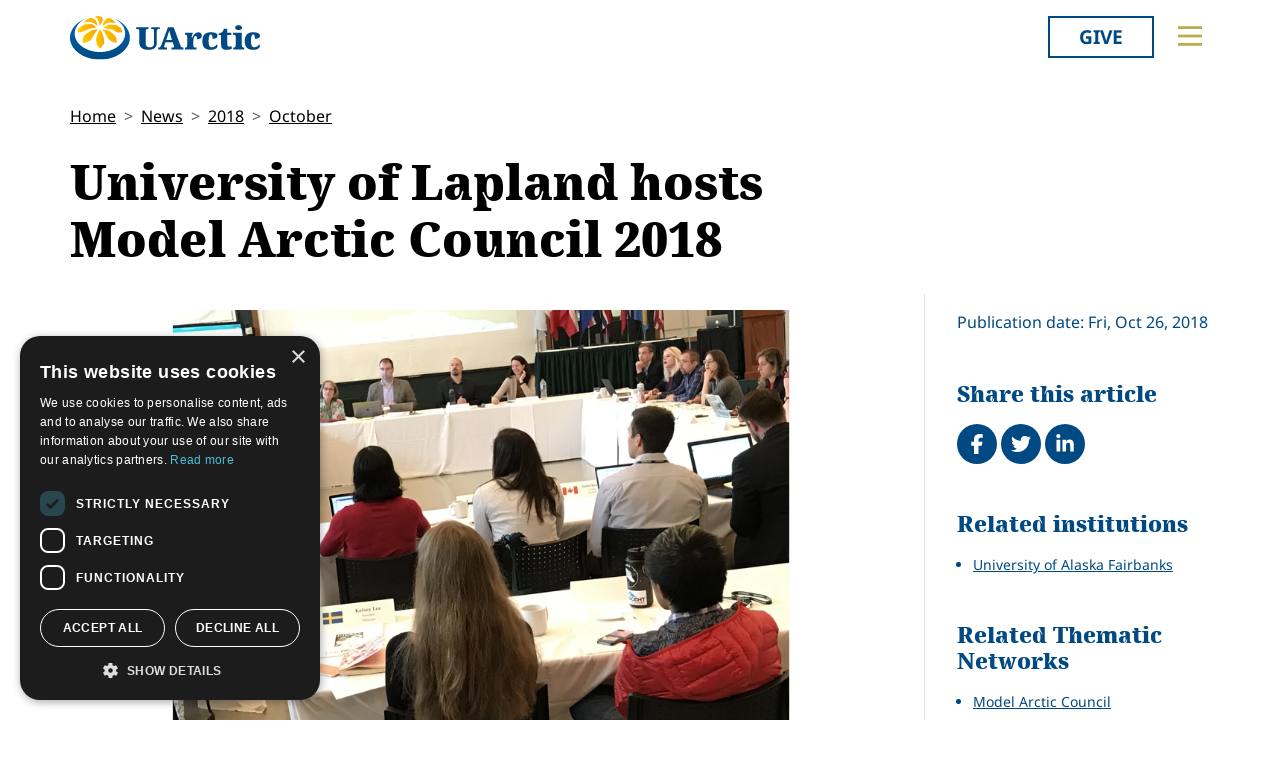

--- FILE ---
content_type: text/html; charset=utf-8
request_url: https://old.uarctic.org/news/2018/10/university-of-lapland-hosts-model-arctic-council-2018/
body_size: 12879
content:
<!doctype html>

<html lang="en-US">
<head id="head">
    <meta charset="utf-8">
    <meta name="viewport" content="width=device-width, initial-scale=1">

        <title>University of Lapland hosts Model Arctic Council 2018</title>
<meta name="description" content="The University of Lapland hosts The Model Arctic Council (MAC), the event takes place October 29 - November 2. MAC is an academic program in which students from universities throughout the circumpolar north and beyond have the opportunity to get hands on experience with Arctic concerns."/>
<meta property="og:title" content="University of Lapland hosts Model Arctic Council 2018"/>
<meta property="og:description" content="The University of Lapland hosts The Model Arctic Council (MAC), the event takes place October 29 - November 2. MAC is an academic program in which students from universities throughout the circumpolar north and beyond have the opportunity to get hands on experience with Arctic concerns."/>
<meta property="og:image" content="https://old.uarctic.org/media/1598957/mac-2017.png"/>
<meta property="og:url" content="https://www.uarctic.org/news/2018/10/university-of-lapland-hosts-model-arctic-council-2018/"/>
<link rel="canonical" href="https://www.uarctic.org/news/2018/10/university-of-lapland-hosts-model-arctic-council-2018/"/>

    
    <link rel="stylesheet" href="/dist/main-cDK_GUnB.css"></link><link rel="stylesheet" href="/dist/tom-select-Cetaf9VI.css"></link><link rel="stylesheet" href="/dist/blockgrid-DaHrXwTz.css?v=FkLVhvcIqPBSkkZpXKP9RRALbu2BXuqTmTEsbXoiTcY">
    
    <meta name="alexaVerifyID" content="5tbyH1v_7hsjmp9_k1N2EWIjsGU">
    
    
        <script type="text/javascript" charset="UTF-8" src="//cdn.cookie-script.com/s/19816c548f6ac1ebd42bef1f67941c9b.js"></script>
<script defer data-domain="uarctic.org" src="https://plausible.io/js/script.outbound-links.js"></script>
    
    <link rel="preconnect" href="https://fonts.bunny.net">
    <link rel="stylesheet" href="https://fonts.bunny.net/css?family=noto-sans:400,400i,700,700i">
    <script crossorigin="anonymous" src="https://kit.fontawesome.com/ea9493dcc3.js"></script>
</head>
<body>
    
        
    
    <noscript>
        <div id="noscript" class="bg-danger">
            <div class="display-1">Javascript disabled</div>
            <p>You must have JavaScript enabled to utilize the full functionality of this website.</p>
        </div>
    </noscript>
    <header id="topbar" class="top-header sticky-top">
        <div class="top-header-part">
            <div class="top-nav">
                <div class="top-nav-logo">
                    <a href="https://www.uarctic.org/"><img class="logo-color" src="/img/logo_color.svg?v=2024" alt="UArctic"></a>
                </div>
                <div class="top-nav__right d-flex">
                        <div class="pr-sm-3 pl-2 pr-0">
                            <a href="https://giving.uarctic.org/" class="btn btn-donate">Give</a>
                        </div>
                    <div class="menu-btn">

                        <button type="button" id="menu-main-btn" class="btn toggle-menu" aria-expanded="false" aria-controls="top-menu" aria-label="Toggle main menu">
                            <svg class="toggle-menu-svg" viewBox="0 0 100 100" aria-labelledby="menu-main-btn">
                                <path class="line line1" d="M 20,29.000046 H 80.000231 C 80.000231,29.000046 94.498839,28.817352 94.532987,66.711331 94.543142,77.980673 90.966081,81.670246 85.259173,81.668997 79.552261,81.667751 75.000211,74.999942 75.000211,74.999942 L 25.000021,25.000058" />
                                <path class="line line2" d="M 20,50 H 80" />
                                <path class="line line3" d="M 20,70.999954 H 80.000231 C 80.000231,70.999954 94.498839,71.182648 94.532987,33.288669 94.543142,22.019327 90.966081,18.329754 85.259173,18.331003 79.552261,18.332249 75.000211,25.000058 75.000211,25.000058 L 25.000021,74.999942" />
                            </svg>
                        </button>
                    </div>
                </div>
            </div>
        </div>
        

<div id="top-menu" class="top-menu" role="menu" aria-expanded="false" style="display: none; max-width: 100%;">
    <div class="main-menu menu">
            <form role="search" method="get" action="https://www.uarctic.org/search/" class="menu__search">
                <div class="input-group">
                    <input type="search" name="q" class="form-control" placeholder="Keywords..." />
                    <button type="submit" class="btn btn-primary">Search</button>
                </div>
            </form>
        <nav class="" id="main-menu" aria-label="Main menu">
            <ul class="menu__ul lvl1">
        <li class="menu__li lvl1   first">
                <div>
                    <button data-fw-action="submenu" aria-controls="menu_52868" aria-expanded="false" class="  menu__expnd lvl1">
                        <svg class="icon icon-arrowdown_color"><use xlink:href="/lib/main-v2021-defs.svg#icon-arrowdown_color"></use></svg><span class="sr-only">Collapse</span>
                        <svg class="icon icon-arrowright_color"><use xlink:href="/lib/main-v2021-defs.svg#icon-arrowright_color"></use></svg><span class="sr-only">Expand</span>
                    </button>
        <a class="menu__a lvl1 " href="https://www.uarctic.org/about-us/" >About Us</a>
                </div>
                <div class="menu__sub  lvl2" id="menu_52868" role="menu" aria-expanded="false">
                    <ul class="menu__ul lvl2">
        <li class="menu__li lvl2   first">
        <a class="menu__a lvl2  no-children" href="https://www.uarctic.org/about-us/organization/" >Organization</a>
        </li>
        <li class="menu__li lvl2   ">
        <a class="menu__a lvl2  no-children" href="https://www.uarctic.org/about-us/partnerships/" >Partnerships</a>
        </li>
        <li class="menu__li lvl2   ">
        <a class="menu__a lvl2  no-children" href="https://www.uarctic.org/about-us/supporters/" >Supporters</a>
        </li>
        <li class="menu__li lvl2   ">
        <a class="menu__a lvl2  no-children" href="https://www.uarctic.org/about-us/shared-voices-magazine/" >Shared Voices Magazine</a>
        </li>
        <li class="menu__li lvl2   ">
        <a class="menu__a lvl2  no-children" href="https://www.uarctic.org/about-us/calendar/" >Calendar</a>
        </li>
        <li class="menu__li lvl2   ">
        <a class="menu__a lvl2  no-children" href="https://www.uarctic.org/about-us/history/" >History</a>
        </li>
        <li class="menu__li lvl2   ">
        <a class="menu__a lvl2  no-children" href="https://www.uarctic.org/about-us/meetings/" >Meetings</a>
        </li>
        <li class="menu__li lvl2  last ">
        <a class="menu__a lvl2  no-children" href="https://www.uarctic.org/about-us/video-messages/" >Video Messages</a>
        </li>
                    </ul>
                </div>
        </li>
        <li class="menu__li lvl1   ">
                <div>
                    <button data-fw-action="submenu" aria-controls="menu_52869" aria-expanded="false" class="  menu__expnd lvl1">
                        <svg class="icon icon-arrowdown_color"><use xlink:href="/lib/main-v2021-defs.svg#icon-arrowdown_color"></use></svg><span class="sr-only">Collapse</span>
                        <svg class="icon icon-arrowright_color"><use xlink:href="/lib/main-v2021-defs.svg#icon-arrowright_color"></use></svg><span class="sr-only">Expand</span>
                    </button>
        <a class="menu__a lvl1 " href="https://www.uarctic.org/members/" >Members</a>
                </div>
                <div class="menu__sub  lvl2" id="menu_52869" role="menu" aria-expanded="false">
                    <ul class="menu__ul lvl2">
        <li class="menu__li lvl2   first">
        <a class="menu__a lvl2  no-children" href="https://www.uarctic.org/members/member-profiles/" >Member Profiles</a>
        </li>
        <li class="menu__li lvl2   ">
        <a class="menu__a lvl2  no-children" href="https://www.uarctic.org/members/join/" >Join</a>
        </li>
        <li class="menu__li lvl2   ">
        <a class="menu__a lvl2  no-children" href="https://www.uarctic.org/members/participate/" >Participate</a>
        </li>
        <li class="menu__li lvl2   ">
        <a class="menu__a lvl2  no-children" href="https://www.uarctic.org/members/promote/" >Promote</a>
        </li>
        <li class="menu__li lvl2   ">
        <a class="menu__a lvl2  no-children" href="https://www.uarctic.org/members/update/" >Update</a>
        </li>
        <li class="menu__li lvl2  last ">
        <a class="menu__a lvl2  no-children" href="https://www.uarctic.org/members/member-guide/" >Member Guide</a>
        </li>
                    </ul>
                </div>
        </li>
        <li class="menu__li lvl1   ">
                <div>
                    <button data-fw-action="submenu" aria-controls="menu_52870" aria-expanded="false" class="  menu__expnd lvl1">
                        <svg class="icon icon-arrowdown_color"><use xlink:href="/lib/main-v2021-defs.svg#icon-arrowdown_color"></use></svg><span class="sr-only">Collapse</span>
                        <svg class="icon icon-arrowright_color"><use xlink:href="/lib/main-v2021-defs.svg#icon-arrowright_color"></use></svg><span class="sr-only">Expand</span>
                    </button>
        <a class="menu__a lvl1 " href="https://www.uarctic.org/activities/" >Activities</a>
                </div>
                <div class="menu__sub  lvl2" id="menu_52870" role="menu" aria-expanded="false">
                    <ul class="menu__ul lvl2">
        <li class="menu__li lvl2   first">
        <a class="menu__a lvl2  no-children" href="https://www.uarctic.org/activities/thematic-networks-and-institutes/" >Thematic Networks and Institutes</a>
        </li>
        <li class="menu__li lvl2   ">
        <a class="menu__a lvl2  no-children" href="https://www.uarctic.org/activities/north2north/" >north2north</a>
        </li>
        <li class="menu__li lvl2   ">
        <a class="menu__a lvl2  no-children" href="https://www.uarctic.org/activities/chairs/" >Chairs</a>
        </li>
        <li class="menu__li lvl2   ">
        <a class="menu__a lvl2  no-children" href="https://www.uarctic.org/activities/government-funded-projects/" >Government Funded Projects</a>
        </li>
        <li class="menu__li lvl2   ">
        <a class="menu__a lvl2  no-children" href="https://www.uarctic.org/activities/research/" >Research</a>
        </li>
        <li class="menu__li lvl2   ">
        <a class="menu__a lvl2  no-children" href="https://www.uarctic.org/activities/seminars/" >Seminars</a>
        </li>
        <li class="menu__li lvl2   ">
        <a class="menu__a lvl2  no-children" href="https://www.uarctic.org/activities/tipping-point-actions/" >Tipping Point Actions</a>
        </li>
        <li class="menu__li lvl2  last ">
        <a class="menu__a lvl2  no-children" href="https://www.uarctic.org/activities/awards-grants/" >Awards & Grants</a>
        </li>
                    </ul>
                </div>
        </li>
        <li class="menu__li lvl1  last ">
                <div>
                    <button data-fw-action="submenu" aria-controls="menu_52871" aria-expanded="false" class="  menu__expnd lvl1">
                        <svg class="icon icon-arrowdown_color"><use xlink:href="/lib/main-v2021-defs.svg#icon-arrowdown_color"></use></svg><span class="sr-only">Collapse</span>
                        <svg class="icon icon-arrowright_color"><use xlink:href="/lib/main-v2021-defs.svg#icon-arrowright_color"></use></svg><span class="sr-only">Expand</span>
                    </button>
        <a class="menu__a lvl1 " href="https://www.uarctic.org/resources/" >Resources</a>
                </div>
                <div class="menu__sub  lvl2" id="menu_52871" role="menu" aria-expanded="false">
                    <ul class="menu__ul lvl2">
        <li class="menu__li lvl2   first">
        <a class="menu__a lvl2  no-children" href="https://www.uarctic.org/resources/publications/" >Publications</a>
        </li>
        <li class="menu__li lvl2   ">
        <a class="menu__a lvl2  no-children" href="https://www.uarctic.org/resources/funding-calls/" >Funding Calls</a>
        </li>
        <li class="menu__li lvl2   ">
        <a class="menu__a lvl2  no-children" href="https://www.uarctic.org/resources/education-opportunities/" >Education Opportunities</a>
        </li>
        <li class="menu__li lvl2   ">
        <a class="menu__a lvl2  no-children" href="https://www.uarctic.org/resources/study-catalogue/" >Study Catalogue</a>
        </li>
        <li class="menu__li lvl2   ">
        <a class="menu__a lvl2  no-children" href="https://www.uarctic.org/resources/research-infrastructure-catalogue/" >Research Infrastructure Catalogue</a>
        </li>
        <li class="menu__li lvl2   ">
        <a class="menu__a lvl2  no-children" href="https://www.uarctic.org/resources/indigenous-learning-resources/" >Indigenous Learning Resources</a>
        </li>
        <li class="menu__li lvl2   ">
        <a class="menu__a lvl2  no-children" href="https://www.uarctic.org/resources/arctic-learning-resources/" >Arctic Learning Resources</a>
        </li>
        <li class="menu__li lvl2  last ">
        <a class="menu__a lvl2  no-children" href="https://www.uarctic.org/resources/circumpolar-studies-course-materials/" >Circumpolar Studies Course Materials</a>
        </li>
                    </ul>
                </div>
        </li>
            </ul>
        </nav>
    </div>
    <div class="t-bg--yellow extra-menu">
            <nav class="menu" id="extra-menu" aria-label="Secondary menu">
                <ul class="menu__ul lvl1">
                        <li class="menu__li">
        <a class="menu__a lvl1 no-children" href="https://www.uarctic.org/news/" >News</a>
                        </li>
                        <li class="menu__li">
        <a class="menu__a lvl1 no-children" href="https://giving.uarctic.org/" >Give</a>
                        </li>
                        <li class="menu__li"></li>
                        <li class="menu__li"></li>
            </ul>
        </nav>
    </div>
</div>

    </header>
    <main id="body" class="mainbody">
        
<article class="news__art p-sm-0 container">
    <div class="news__wrapper">
        <header class="news__art-header">
            <nav aria-label="breadcrumb">
<ol id="breadcrumb" class="breadcrumb">
        <li class="breadcrumb-item"><a href="https://www.uarctic.org/">Home</a></li>
        <li class="breadcrumb-item"><a href="https://www.uarctic.org/news/">News</a></li>
        <li class="breadcrumb-item"><a href="https://www.uarctic.org/news/2018/">2018</a></li>
        <li class="breadcrumb-item"><a href="https://www.uarctic.org/news/2018/10/">October</a></li>
</ol>
</nav>

            <div class="news__art-header-date d-xl-none">
                Fri, Oct 26, 2018
            </div>
            <h1>University of Lapland hosts Model Arctic Council 2018</h1>
        </header>

        <div></div>

        <div class="news__art-main">
                <figure class="news__art-main-image">
                    <img class="img-responsive" alt="Model Arctic Council, Dartmouth University 2017." srcset="/media/1598957/mac-2017.png?rmode=boxpad&amp;width=1104&amp;height=621&amp;format=webp&amp;quality=90&amp;bgcolor=fff&amp;v=1d87a609d65c050 1104w, /media/1598957/mac-2017.png?rmode=boxpad&amp;width=800&amp;height=450&amp;format=webp&amp;quality=90&amp;bgcolor=fff&amp;v=1d87a609d65c050 800w, /media/1598957/mac-2017.png?rmode=boxpad&amp;width=608&amp;height=342&amp;format=webp&amp;quality=90&amp;bgcolor=fff&amp;v=1d87a609d65c050 608w, /media/1598957/mac-2017.png?rmode=boxpad&amp;width=512&amp;height=288&amp;format=webp&amp;quality=90&amp;bgcolor=fff&amp;v=1d87a609d65c050 512w" sizes="(min-width: 992px) 1104px, (min-width: 768px) 800px, (min-width: 450px) 608px, 512px" src="/media/1598957/mac-2017.png?rmode=boxpad&amp;width=1104&amp;height=621&amp;format=webp&amp;quality=90&amp;bgcolor=fff&amp;v=1d87a609d65c050">
                </figure>
            <div class="news__art-main-intro"><p>The University of Lapland hosts <a rel="noopener" href="https://www.uaf.edu/mac/" target="_blank">The Model Arctic Council</a> (MAC), the event takes place October 29 - November 2. MAC is an academic program in which students from universities throughout the circumpolar north and beyond have the opportunity to get hands on experience with Arctic concerns.</p></div>
            <div class="news__art-main-body"><p>The program is a <a href="https://www.uarctic.org/activities/thematic-networks/model-arctic-council/" title="Model Arctic Council">Thematic Network of UArctic</a> and is organized through collaboration among faculty at UArctic institutions. The vision is that a UArctic member institution in the country chairing the Arctic Council will host the MAC in even-numbered years to connect with official Arctic Council meetings and other activities. In odd-numbered years, the vision is that regional MACs will occur. The MAC provides the students a stage where they can actively participate in a collaborative, experiential learning exercise to expand their knowledge of salient challenges and concerns in the Arctic.</p>
<p>The first UArctic Model Arctic Council took place at the <a href="https://www.uarctic.org/members/member-profiles/8840/university-of-alaska-fairbanks" title="University of Alaska Fairbanks">University of Alaska Fairbanks</a> (UAF) in March 2016 during the U.S. Chairship of the Arctic Council, immediately prior to an Arctic Council Senior Arctic Officials meeting. The second fully international MAC will take place at the University of Lapland in October 2018, during the Finnish Chairship of the Arctic Council. In summer 2017, Dartmouth College hosted the weeklong “US-Canada Arctic Science Diplomacy and Leadership Workshop &amp; Model Arctic Council<em>,</em>” in collaboration with UAF faculty.</p>
<p>The objectives of the Model Arctic Council are to: 1) develop students’ knowledge of the Arctic as a region, of circumpolar politics, and of northern Indigenous peoples; 2) increase students’ understanding of Arctic Council objectives and processes; 3) prepare students to assume leadership roles in the circumpolar north; and 4) enhance student and faculty collaboration among UArctic institutions. The program stresses authenticity in replicating as closely as possible Arctic Council procedures and norms. In pursuit of this goal, delegates to the Arctic Council and U.S. State Department personnel provide guidance and in some cases participate in programs.</p>
<p>Each MAC places students in the roles of Member State, Permanent Participant, or Observer delegates to an Arctic Council Working Group, or in Senior Arctic Official or Minister roles. Each program simulates the work of one or more Working Group on one or more project or theme, as well as simulating Senior Arctic Official (SAO) and Minister meetings. Each program culminates in the production of a declaration named for the city in which the program takes place, just as the Arctic Council produces a Declaration at the Ministerial Meeting that concludes each two year chairship of the Arctic Council. The Declaration expresses the Member States’ positions on issues on which they have come to consensus over the previous two years (in the case of the MAC, over the previous days) and their recommendations.</p>
<p>Participants prepare for the simulation by reading assigned literature, doing background research on their assigned topics, and writing a policy or position paper that they submit to the organizers prior to the program.</p>
<p>Graduate and undergraduate university students from any discipline with strong interests in Arctic studies and commitment to the future well-being of the Arctic region and its residents are encouraged to apply to participate in the Model Arctic Council. Applications from students from Indigenous communities located in the circumpolar north are especially welcomed.</p>
<p>The funding model calls for the host institution to cover onsite costs. Applicants should seek travel funding from their home universities.</p></div>

            
        </div>

        <div class="news__art-sidebar">
            <p class="d-none d-xl-block mb-0">
                Publication date: Fri, Oct 26, 2018
            </p>
            <div class="social-buttons mt-5">
    <h2 class="h4 social-buttons-h4 d-inline-block mr-3">
        Share this article
    </h2>
    <a href="http://www.facebook.com/sharer.php?u=https%3A%2F%2Fwww.uarctic.org%2Fnews%2F2018%2F10%2Funiversity-of-lapland-hosts-model-arctic-council-2018%2F&t=University%20of%20Lapland%20hosts%20Model%20Arctic%20Council%202018" title="Share on Facebook" target="_blank" class="social-button fa-stack fa-lg"><i class="fa fa-circle fa-stack-2x"></i><i class="fa fa-facebook fa-stack-1x fa-inverse"></i><span class="visually-hidden">Share on Facebook</span></a>
    <a href="https://twitter.com/intent/tweet?original_referer=https%3A%2F%2Fwww.uarctic.org%2Fnews%2F2018%2F10%2Funiversity-of-lapland-hosts-model-arctic-council-2018%2F&source=tweetbutton&text=University%20of%20Lapland%20hosts%20Model%20Arctic%20Council%202018&url=https%3A%2F%2Fwww.uarctic.org%2Fnews%2F2018%2F10%2Funiversity-of-lapland-hosts-model-arctic-council-2018%2F" title="Share on Twitter" target="_blank" class="social-button fa-stack fa-lg"><i class="fa fa-circle fa-stack-2x"></i><i class="fa fa-twitter fa-stack-1x fa-inverse"></i><span class="visually-hidden">Tweet</span></a>
    <a href="http://www.linkedin.com/shareArticle?mini=true&title=University%20of%20Lapland%20hosts%20Model%20Arctic%20Council%202018&source=uarctic.org&url=https%3A%2F%2Fwww.uarctic.org%2Fnews%2F2018%2F10%2Funiversity-of-lapland-hosts-model-arctic-council-2018%2F" class="social-button fa-stack fa-lg"><i class="fa fa-circle fa-stack-2x"></i><i class="fa fa-linkedin fa-stack-1x fa-inverse"></i><span class="visually-hidden">Share on LinkedIn</span></a>
</div>
                    <h2 class="visually-hidden">Related</h2>
            <div class="mb-4">
                <h3 class="h5 box-header">Related institutions</h3>
                <ul class="sb-related-list small">
                        <li><a href="https://www.uarctic.org/members/member-profiles/8840/university-of-alaska-fairbanks" target="" class="theme-link">University of Alaska Fairbanks</a></li>
                </ul>

            </div>
            <div class="mb-4">
                <h3 class="h5 box-header">Related Thematic Networks</h3>
                <ul class="sb-related-list small">
                        <li><a href="https://www.uarctic.org/activities/thematic-networks/model-arctic-council/" target="" class="theme-link">Model Arctic Council</a></li>
                </ul>

            </div>
            <div class="mb-4">
                <h3 class="h5 box-header">Related news</h3>
                <ul class="sb-related-list small">
                        <li><a href="https://www.uarctic.org/news/2018/11/the-model-arctic-council-students-make-innovative-waves/" target="" class="theme-link">The Model Arctic Council students make innovative Waves</a></li>
                </ul>

                    <a href="https://www.uarctic.org/news/2018/10/university-of-lapland-hosts-model-arctic-council-2018/NewsArchive" class="sb-related-alllink theme-link readmore">
                        See All News
                    </a>
            </div>

        </div>

        <footer class="news__art-footer">
                <h2 class="news__section-heading mt-0">Latest news</h2>
                <div class="news__list max-3-mobile" style="--article-accent-color: #D22478;">
                        
<article class="news__artcard ">
        <a class="news__artcard-img-wrapper" href="https://www.uarctic.org/news/2026/1/towards-a-global-ground-based-earth-observatory-ggbeo-leveraging-existing-systems-and-networks-published-in-the-big-earth-data-journal/">

                <picture>
                    <source media="(min-width: 992px)" srcset="/media/w22iro0n/arctic-boreal-hub.jpeg?width=352&amp;height=198&amp;format=webp&amp;quality=90&amp;bgcolor=fff&amp;v=1dc8c67a87fa510">
                    <source media="(min-width: 576px)" srcset="/media/w22iro0n/arctic-boreal-hub.jpeg?width=200&amp;height=140&amp;format=webp&amp;quality=90&amp;bgcolor=fff&amp;v=1dc8c67a87fa510">
                    <img class="news__artcard-img "
                         src="/media/w22iro0n/arctic-boreal-hub.jpeg?width=560&amp;height=315&amp;format=webp&amp;quality=90&amp;bgcolor=fff&amp;v=1dc8c67a87fa510"
                         alt="Arctic Boreal Hub">
                </picture>

        </a>
    <div class="news__artcard-content">
        <h3 class="news__artcard-content-title">
            <a href="https://www.uarctic.org/news/2026/1/towards-a-global-ground-based-earth-observatory-ggbeo-leveraging-existing-systems-and-networks-published-in-the-big-earth-data-journal/">
                &#x201C;Towards a Global Ground-Based Earth Observatory (GGBEO): Leveraging existing systems and networks&#x201D; published in the Big Earth Data Journal
            </a>
        </h3>
        <div class="news__artcard-content-intro">An article “Towards a Global Ground-Based Earth Observatory (GGBEO): Leveraging existing systems and networks” has been published in the Big Earth Data Journ...</div>
        <p class="news__artcard-content-date">
            Fri, Jan 23, 2026
        </p>
        <p class="news__artcard-content-more">
            <a href="https://www.uarctic.org/news/2026/1/towards-a-global-ground-based-earth-observatory-ggbeo-leveraging-existing-systems-and-networks-published-in-the-big-earth-data-journal/">Read more</a>
        </p>
    </div>
</article>

                        
<article class="news__artcard ">
        <a class="news__artcard-img-wrapper" href="https://www.uarctic.org/news/2026/1/qeriuaannartoq-malugineqarsinnaavaa-permafrost-interactions-at-greenland-science-week-in-sisimiut-kangerlussuaq-and-nuuk/">

                <picture>
                    <source media="(min-width: 992px)" srcset="/media/nsolfpzs/photo-greenland-science-week.png?width=352&amp;height=198&amp;format=webp&amp;quality=90&amp;bgcolor=fff&amp;v=1dc8b94d58c3ab0">
                    <source media="(min-width: 576px)" srcset="/media/nsolfpzs/photo-greenland-science-week.png?width=200&amp;height=140&amp;format=webp&amp;quality=90&amp;bgcolor=fff&amp;v=1dc8b94d58c3ab0">
                    <img class="news__artcard-img "
                         src="/media/nsolfpzs/photo-greenland-science-week.png?width=560&amp;height=315&amp;format=webp&amp;quality=90&amp;bgcolor=fff&amp;v=1dc8b94d58c3ab0"
                         alt="Photo Greenland Science Week">
                </picture>

        </a>
    <div class="news__artcard-content">
        <h3 class="news__artcard-content-title">
            <a href="https://www.uarctic.org/news/2026/1/qeriuaannartoq-malugineqarsinnaavaa-permafrost-interactions-at-greenland-science-week-in-sisimiut-kangerlussuaq-and-nuuk/">
                &#x201C;Qeriuaannartoq malugineqarsinnaavaa?&#x201D;: Permafrost interactions at Greenland Science Week in Sisimiut, Kangerlussuaq and Nuuk
            </a>
        </h3>
        <div class="news__artcard-content-intro">What does permafrost feel like? "Qeriuaannartoq malugineqarsinnaavaa?"How does permafrost sound?Is there something you would like to tell or share about perm...</div>
        <p class="news__artcard-content-date">
            Thu, Jan 22, 2026
        </p>
        <p class="news__artcard-content-more">
            <a href="https://www.uarctic.org/news/2026/1/qeriuaannartoq-malugineqarsinnaavaa-permafrost-interactions-at-greenland-science-week-in-sisimiut-kangerlussuaq-and-nuuk/">Read more</a>
        </p>
    </div>
</article>

                        
<article class="news__artcard ">
        <a class="news__artcard-img-wrapper" href="https://www.uarctic.org/news/2026/1/learning-in-the-wild-outdoor-life-and-studies-in-fairbanks-alaska/">

                <picture>
                    <source media="(min-width: 992px)" srcset="/media/0ewp1yir/n2n-ruotsalainen.jpg?width=352&amp;height=198&amp;format=webp&amp;quality=90&amp;bgcolor=fff&amp;v=1dc8a20de71f8b0">
                    <source media="(min-width: 576px)" srcset="/media/0ewp1yir/n2n-ruotsalainen.jpg?width=200&amp;height=140&amp;format=webp&amp;quality=90&amp;bgcolor=fff&amp;v=1dc8a20de71f8b0">
                    <img class="news__artcard-img "
                         src="/media/0ewp1yir/n2n-ruotsalainen.jpg?width=560&amp;height=315&amp;format=webp&amp;quality=90&amp;bgcolor=fff&amp;v=1dc8a20de71f8b0"
                         alt="N2n Ruotsalainen (1)">
                </picture>

        </a>
    <div class="news__artcard-content">
        <h3 class="news__artcard-content-title">
            <a href="https://www.uarctic.org/news/2026/1/learning-in-the-wild-outdoor-life-and-studies-in-fairbanks-alaska/">
                Learning in the wild: outdoor life and studies in Fairbanks, Alaska
            </a>
        </h3>
        <div class="news__artcard-content-intro">Read Riku Ruotsalainen's (Tampere University) report about his&nbsp;north2north exchange at the University of Alaska, Fairbanks.</div>
        <p class="news__artcard-content-date">
            Thu, Jan 22, 2026
        </p>
        <p class="news__artcard-content-more">
            <a href="https://www.uarctic.org/news/2026/1/learning-in-the-wild-outdoor-life-and-studies-in-fairbanks-alaska/">Read more</a>
        </p>
    </div>
</article>

                        
<article class="news__artcard ">
        <a class="news__artcard-img-wrapper" href="https://www.uarctic.org/news/2026/1/unesco-courier-latest-issue-how-indigenous-knowledge-drives-scientific-discovery/">

                <picture>
                    <source media="(min-width: 992px)" srcset="/media/tqsljiw4/the-unesco-courier.png?rmode=boxpad&amp;width=352&amp;height=198&amp;format=webp&amp;quality=90&amp;bgcolor=fff&amp;v=1dc8b9255593cf0">
                    <source media="(min-width: 576px)" srcset="/media/tqsljiw4/the-unesco-courier.png?rmode=boxpad&amp;width=200&amp;height=140&amp;format=webp&amp;quality=90&amp;bgcolor=fff&amp;v=1dc8b9255593cf0">
                    <img class="news__artcard-img no-crop"
                         src="/media/tqsljiw4/the-unesco-courier.png?rmode=boxpad&amp;width=560&amp;height=315&amp;format=webp&amp;quality=90&amp;bgcolor=fff&amp;v=1dc8b9255593cf0"
                         alt="The UNESCO Courier">
                </picture>

        </a>
    <div class="news__artcard-content">
        <h3 class="news__artcard-content-title">
            <a href="https://www.uarctic.org/news/2026/1/unesco-courier-latest-issue-how-indigenous-knowledge-drives-scientific-discovery/">
                UNESCO Courier latest issue: How Indigenous knowledge drives scientific discovery
            </a>
        </h3>
        <div class="news__artcard-content-intro">The new issue of the UNESCO Courier,&nbsp;the official magazine of UNESCO (in English and French) and a platform for intellectual exchange on the most import...</div>
        <p class="news__artcard-content-date">
            Thu, Jan 22, 2026
        </p>
        <p class="news__artcard-content-more">
            <a href="https://www.uarctic.org/news/2026/1/unesco-courier-latest-issue-how-indigenous-knowledge-drives-scientific-discovery/">Read more</a>
        </p>
    </div>
</article>

                        
<article class="news__artcard ">
        <a class="news__artcard-img-wrapper" href="https://www.uarctic.org/news/2026/1/book-chapter-with-the-land-s-voice-and-ours-analysis-of-the-media-art-workshop-in-sapmi-utsjoki/">

                <picture>
                    <source media="(min-width: 992px)" srcset="/media/h5ri5b1o/tn-asad-2.png?width=352&amp;height=198&amp;format=webp&amp;quality=90&amp;bgcolor=fff&amp;v=1dc8b91c6baec50">
                    <source media="(min-width: 576px)" srcset="/media/h5ri5b1o/tn-asad-2.png?width=200&amp;height=140&amp;format=webp&amp;quality=90&amp;bgcolor=fff&amp;v=1dc8b91c6baec50">
                    <img class="news__artcard-img "
                         src="/media/h5ri5b1o/tn-asad-2.png?width=560&amp;height=315&amp;format=webp&amp;quality=90&amp;bgcolor=fff&amp;v=1dc8b91c6baec50"
                         alt="TN ASAD 2">
                </picture>

        </a>
    <div class="news__artcard-content">
        <h3 class="news__artcard-content-title">
            <a href="https://www.uarctic.org/news/2026/1/book-chapter-with-the-land-s-voice-and-ours-analysis-of-the-media-art-workshop-in-sapmi-utsjoki/">
                Book chapter: With the Land&#x2019;s Voice and Ours: Analysis of the Media Art Workshop in S&#xE1;pmi, Utsjoki
            </a>
        </h3>
        <div class="news__artcard-content-intro">Suvi Autio and Mirja Hiltunen share results of the Lessons of the Land project.</div>
        <p class="news__artcard-content-date">
            Thu, Jan 22, 2026
        </p>
        <p class="news__artcard-content-more">
            <a href="https://www.uarctic.org/news/2026/1/book-chapter-with-the-land-s-voice-and-ours-analysis-of-the-media-art-workshop-in-sapmi-utsjoki/">Read more</a>
        </p>
    </div>
</article>

                        
<article class="news__artcard ">
        <a class="news__artcard-img-wrapper" href="https://www.uarctic.org/news/2026/1/from-tampere-to-aberdeen-discovering-scotland-through-study-nature-and-community/">

                <picture>
                    <source media="(min-width: 992px)" srcset="/media/mivmfc14/n2n-dmitrieva-4.jpeg?width=352&amp;height=198&amp;format=webp&amp;quality=90&amp;bgcolor=fff&amp;v=1dc8a1dfec12df0">
                    <source media="(min-width: 576px)" srcset="/media/mivmfc14/n2n-dmitrieva-4.jpeg?width=200&amp;height=140&amp;format=webp&amp;quality=90&amp;bgcolor=fff&amp;v=1dc8a1dfec12df0">
                    <img class="news__artcard-img "
                         src="/media/mivmfc14/n2n-dmitrieva-4.jpeg?width=560&amp;height=315&amp;format=webp&amp;quality=90&amp;bgcolor=fff&amp;v=1dc8a1dfec12df0"
                         alt="N2n Dmitrieva (1)">
                </picture>

        </a>
    <div class="news__artcard-content">
        <h3 class="news__artcard-content-title">
            <a href="https://www.uarctic.org/news/2026/1/from-tampere-to-aberdeen-discovering-scotland-through-study-nature-and-community/">
                From Tampere to Aberdeen: Discovering Scotland through study, nature, and community
            </a>
        </h3>
        <div class="news__artcard-content-intro">Read Daria Dmitrieva's (Tampere University) report about her north2north exchange experience at Robert Gordon University.</div>
        <p class="news__artcard-content-date">
            Tue, Jan 20, 2026
        </p>
        <p class="news__artcard-content-more">
            <a href="https://www.uarctic.org/news/2026/1/from-tampere-to-aberdeen-discovering-scotland-through-study-nature-and-community/">Read more</a>
        </p>
    </div>
</article>

                </div>
        </footer>
    </div>
</article>

    </main>
        <footer id="footer" class="footer container-fluid t-bg--dark-blue">
            
<div class="umb-block-grid container p-0"
     data-grid-columns="12;"
     style="--umb-block-grid--grid-columns: 12;--umb-block-grid--column-gap: 1rem;">
    
<div class="umb-block-grid__layout-container">
        <div
            class="umb-block-grid__layout-item "
            data-content-element-type-alias="blockGridLayout1Column"
            data-content-element-type-key="15959ae8-75d9-451b-a9c2-0df9bce6941f"
            data-element-udi="umb://element/2379843a24894253a305a286e6df9d99"
            data-col-span="4"
            data-row-span="1"
            style="--umb-block-grid--item-column-span: 4; --umb-block-grid--item-row-span: 1;">

<section class=" fw-blockgrid__col1"
         data-nobackgroundcolor="True"
         style="">
    
<div class="umb-block-grid__area-container"
     style="--umb-block-grid--area-grid-columns: 12;">


<div class="umb-block-grid__area "
     data-area-col-span="12"
     data-area-row-span="1"
     data-area-alias="col-12"
     style="--umb-block-grid--grid-columns: 12;--umb-block-grid--area-column-span: 12; --umb-block-grid--area-row-span: 1;">
     
<div class="umb-block-grid__layout-container">
        <div
            class="umb-block-grid__layout-item "
            data-content-element-type-alias="contentBlockText"
            data-content-element-type-key="0347d8be-4a5e-45ee-b8d8-3f813b9548db"
            data-element-udi="umb://element/9a8079abd5eb4c59ab2e7df39d8954b6"
            data-col-span="12"
            data-row-span="1"
            style="--umb-block-grid--item-column-span: 12; --umb-block-grid--item-row-span: 1;">

<div class="cb__text fw-blockgrid__text">
    <div class="cb__text-rte ">
<p class="main-menu"><a href="mailto:secretariat@uarctic.org" class="menu__a lvl1 "><strong>Contact</strong></a></p>
<p>UArctic International Secretariat<br>c/o University of Lapland<br>Yliopistonkatu 8<br>96300 Rovaniemi FINLAND</p>
<p><a href="/media/qiobo0m3/uarctic_invoicing_instructions.pdf" title="Uarctic Invoicing Instructions">Invoicing address</a></p>    </div>
</div>        </div>
        <div
            class="umb-block-grid__layout-item "
            data-content-element-type-alias="blockGridButton"
            data-content-element-type-key="d88346fe-38e9-472d-9012-66a420fab34a"
            data-element-udi="umb://element/29e97346534c45b1b1242f22572e4481"
            data-col-span="12"
            data-row-span="1"
            style="--umb-block-grid--item-column-span: 12; --umb-block-grid--item-row-span: 1;">
<a href="mailto:secretariat@uarctic.org" class="btn btn-primary" target="_blank">secretariat@uarctic.org</a>        </div>
        <div
            class="umb-block-grid__layout-item "
            data-content-element-type-alias="contentBlockText"
            data-content-element-type-key="0347d8be-4a5e-45ee-b8d8-3f813b9548db"
            data-element-udi="umb://element/27ced1a8ad4a4a018081eaf193e3c8d6"
            data-col-span="12"
            data-row-span="1"
            style="--umb-block-grid--item-column-span: 12; --umb-block-grid--item-row-span: 1;">

<div class="cb__text fw-blockgrid__text">
    <div class="cb__text-rte ">
<p>The University of the Arctic (UArctic) is a network of universities, colleges, research institutes, and other organizations concerned with education and research in and about the North. UArctic builds and strengthens collective resources and infrastructures that enable member institutions to better serve their constituents and their regions.</p>
<p>Site Design by <a href="https://puistonpenkki.fi/">Puisto</a><br>Developed by <a href="http://www.frameworks.no/?utm_source=uarctic.org&amp;utm_medium=website&amp;utm_campaign=poweredby" data-anchor="?utm_source=uarctic.org&amp;utm_medium=website&amp;utm_campaign=poweredby">Frameworks</a></p>
<p><a href="/about-us/privacy-policy/" title="Privacy Policy">Privacy Policy</a></p>
<p><a href="/about-us/cookie-policy/" title="Cookie Policy">Cookie Policy</a></p>    </div>
</div>        </div>
</div>

</div>
</div>

</section>
        </div>
        <div
            class="umb-block-grid__layout-item "
            data-content-element-type-alias="blockGridLayout1Column"
            data-content-element-type-key="15959ae8-75d9-451b-a9c2-0df9bce6941f"
            data-element-udi="umb://element/6bbb982cdb2242bc8c1d806c6e3ce169"
            data-col-span="8"
            data-row-span="1"
            style="--umb-block-grid--item-column-span: 8; --umb-block-grid--item-row-span: 1;">

<section class=" fw-blockgrid__col1"
         data-nobackgroundcolor="True"
         style="">
    
<div class="umb-block-grid__area-container"
     style="--umb-block-grid--area-grid-columns: 12;">


<div class="umb-block-grid__area "
     data-area-col-span="12"
     data-area-row-span="1"
     data-area-alias="col-12"
     style="--umb-block-grid--grid-columns: 12;--umb-block-grid--area-column-span: 12; --umb-block-grid--area-row-span: 1;">
     
<div class="umb-block-grid__layout-container">
        <div
            class="umb-block-grid__layout-item "
            data-content-element-type-alias="blockGridTopMenu"
            data-content-element-type-key="94905140-708e-41ab-8e85-2a1096922f4d"
            data-element-udi="umb://element/f612c407b95c40eaa536a10e43d4e0b4"
            data-col-span="12"
            data-row-span="1"
            style="--umb-block-grid--item-column-span: 12; --umb-block-grid--item-row-span: 1;">

<div class="footer-menu fw-blockgrid__menu">
    <div class="main-menu menu">
        <nav class="" id="footer-main-menu" aria-label="Main menu">
            <ul class="menu__ul lvl1">
        <li class="menu__li lvl1   first">
                <div>
        <a class="menu__a lvl1 " href="https://www.uarctic.org/about-us/" >About Us</a>
                </div>
                <div class="menu__sub lvl2" id="footermenu_52868">
                    <ul class="menu__ul lvl2">
        <li class="menu__li lvl2   first">
        <a class="menu__a lvl2 " href="https://www.uarctic.org/about-us/organization/" >Organization</a>
        </li>
        <li class="menu__li lvl2   ">
        <a class="menu__a lvl2 " href="https://www.uarctic.org/about-us/partnerships/" >Partnerships</a>
        </li>
        <li class="menu__li lvl2   ">
        <a class="menu__a lvl2 " href="https://www.uarctic.org/about-us/supporters/" >Supporters</a>
        </li>
        <li class="menu__li lvl2   ">
        <a class="menu__a lvl2 " href="https://www.uarctic.org/about-us/shared-voices-magazine/" >Shared Voices Magazine</a>
        </li>
        <li class="menu__li lvl2   ">
        <a class="menu__a lvl2 " href="https://www.uarctic.org/about-us/calendar/" >Calendar</a>
        </li>
        <li class="menu__li lvl2   ">
        <a class="menu__a lvl2 " href="https://www.uarctic.org/about-us/history/" >History</a>
        </li>
        <li class="menu__li lvl2   ">
        <a class="menu__a lvl2 " href="https://www.uarctic.org/about-us/meetings/" >Meetings</a>
        </li>
        <li class="menu__li lvl2  last ">
        <a class="menu__a lvl2 " href="https://www.uarctic.org/about-us/video-messages/" >Video Messages</a>
        </li>
                    </ul>
                </div>
        </li>
        <li class="menu__li lvl1   ">
                <div>
        <a class="menu__a lvl1 " href="https://www.uarctic.org/members/" >Members</a>
                </div>
                <div class="menu__sub lvl2" id="footermenu_52869">
                    <ul class="menu__ul lvl2">
        <li class="menu__li lvl2   first">
        <a class="menu__a lvl2 " href="https://www.uarctic.org/members/member-profiles/" >Member Profiles</a>
        </li>
        <li class="menu__li lvl2   ">
        <a class="menu__a lvl2 " href="https://www.uarctic.org/members/join/" >Join</a>
        </li>
        <li class="menu__li lvl2   ">
        <a class="menu__a lvl2 " href="https://www.uarctic.org/members/participate/" >Participate</a>
        </li>
        <li class="menu__li lvl2   ">
        <a class="menu__a lvl2 " href="https://www.uarctic.org/members/promote/" >Promote</a>
        </li>
        <li class="menu__li lvl2   ">
        <a class="menu__a lvl2 " href="https://www.uarctic.org/members/update/" >Update</a>
        </li>
        <li class="menu__li lvl2  last ">
        <a class="menu__a lvl2 " href="https://www.uarctic.org/members/member-guide/" >Member Guide</a>
        </li>
                    </ul>
                </div>
        </li>
        <li class="menu__li lvl1   ">
                <div>
        <a class="menu__a lvl1 " href="https://www.uarctic.org/activities/" >Activities</a>
                </div>
                <div class="menu__sub lvl2" id="footermenu_52870">
                    <ul class="menu__ul lvl2">
        <li class="menu__li lvl2   first">
        <a class="menu__a lvl2 " href="https://www.uarctic.org/activities/thematic-networks-and-institutes/" >Thematic Networks and Institutes</a>
        </li>
        <li class="menu__li lvl2   ">
        <a class="menu__a lvl2 " href="https://www.uarctic.org/activities/north2north/" >north2north</a>
        </li>
        <li class="menu__li lvl2   ">
        <a class="menu__a lvl2 " href="https://www.uarctic.org/activities/chairs/" >Chairs</a>
        </li>
        <li class="menu__li lvl2   ">
        <a class="menu__a lvl2 " href="https://www.uarctic.org/activities/government-funded-projects/" >Government Funded Projects</a>
        </li>
        <li class="menu__li lvl2   ">
        <a class="menu__a lvl2 " href="https://www.uarctic.org/activities/research/" >Research</a>
        </li>
        <li class="menu__li lvl2   ">
        <a class="menu__a lvl2 " href="https://www.uarctic.org/activities/seminars/" >Seminars</a>
        </li>
        <li class="menu__li lvl2   ">
        <a class="menu__a lvl2 " href="https://www.uarctic.org/activities/tipping-point-actions/" >Tipping Point Actions</a>
        </li>
        <li class="menu__li lvl2  last ">
        <a class="menu__a lvl2 " href="https://www.uarctic.org/activities/awards-grants/" >Awards & Grants</a>
        </li>
                    </ul>
                </div>
        </li>
        <li class="menu__li lvl1  last ">
                <div>
        <a class="menu__a lvl1 " href="https://www.uarctic.org/resources/" >Resources</a>
                </div>
                <div class="menu__sub lvl2" id="footermenu_52871">
                    <ul class="menu__ul lvl2">
        <li class="menu__li lvl2   first">
        <a class="menu__a lvl2 " href="https://www.uarctic.org/resources/publications/" >Publications</a>
        </li>
        <li class="menu__li lvl2   ">
        <a class="menu__a lvl2 " href="https://www.uarctic.org/resources/funding-calls/" >Funding Calls</a>
        </li>
        <li class="menu__li lvl2   ">
        <a class="menu__a lvl2 " href="https://www.uarctic.org/resources/education-opportunities/" >Education Opportunities</a>
        </li>
        <li class="menu__li lvl2   ">
        <a class="menu__a lvl2 " href="https://www.uarctic.org/resources/study-catalogue/" >Study Catalogue</a>
        </li>
        <li class="menu__li lvl2   ">
        <a class="menu__a lvl2 " href="https://www.uarctic.org/resources/research-infrastructure-catalogue/" >Research Infrastructure Catalogue</a>
        </li>
        <li class="menu__li lvl2   ">
        <a class="menu__a lvl2 " href="https://www.uarctic.org/resources/indigenous-learning-resources/" >Indigenous Learning Resources</a>
        </li>
        <li class="menu__li lvl2   ">
        <a class="menu__a lvl2 " href="https://www.uarctic.org/resources/arctic-learning-resources/" >Arctic Learning Resources</a>
        </li>
        <li class="menu__li lvl2  last ">
        <a class="menu__a lvl2 " href="https://www.uarctic.org/resources/circumpolar-studies-course-materials/" >Circumpolar Studies Course Materials</a>
        </li>
                    </ul>
                </div>
        </li>
            </ul>
        </nav>
    </div>
    <div class="extra-menu">
        <nav class="menu" aria-label="Additional menu items">
            <ul class="menu__ul lvl1">
                        <li class="menu__li">
        <a class="menu__a lvl1 " href="https://www.uarctic.org/news/" >News</a>
                        </li>
                        <li class="menu__li">
        <a class="menu__a lvl1 " href="https://giving.uarctic.org/" >Give</a>
                        </li>
                        <li class="menu__li"></li>
                        <li class="menu__li"></li>
            </ul>
        </nav>
    </div>
</div>


        </div>
</div>

</div>
</div>

</section>
        </div>
        <div
            class="umb-block-grid__layout-item "
            data-content-element-type-alias="blockGridLayout3Column"
            data-content-element-type-key="35a2f0cf-981c-450f-a720-a97e41668c6b"
            data-element-udi="umb://element/981fa06ee47f4dbebfd59e163b67ed70"
            data-col-span="12"
            data-row-span="1"
            style="--umb-block-grid--item-column-span: 12; --umb-block-grid--item-row-span: 1;">


<section class=" fw-blockgrid__col3"
         data-nobackgroundcolor="True"
         style="">
    
<div class="umb-block-grid__area-container"
     style="--umb-block-grid--area-grid-columns: 12;">


<div class="umb-block-grid__area "
     data-area-col-span="4"
     data-area-row-span="1"
     data-area-alias="col-1"
     style="--umb-block-grid--grid-columns: 4;--umb-block-grid--area-column-span: 4; --umb-block-grid--area-row-span: 1;">
     
<div class="umb-block-grid__layout-container">
        <div
            class="umb-block-grid__layout-item "
            data-content-element-type-alias="blockGridImage"
            data-content-element-type-key="438c13ae-ce07-412e-8a7a-754f8797db16"
            data-element-udi="umb://element/ca9ff70ea2de4d9aa3450e05dc82de02"
            data-col-span="4"
            data-row-span="1"
            style="--umb-block-grid--item-column-span: 4; --umb-block-grid--item-row-span: 1;">
    <a href="https://www.uarctic.org/" class="fw-blockgrid__img-link">
        <img src="/media/drwba2nk/uarctic_hor_rgb_white.png" alt="Uarctic Hor Rgb White" class="img-fluid fw-blockgrid__img" loading="lazy">
    </a>


        </div>
</div>

</div>


<div class="umb-block-grid__area is-empty"
     data-area-col-span="4"
     data-area-row-span="1"
     data-area-alias="col-2"
     style="--umb-block-grid--grid-columns: 4;--umb-block-grid--area-column-span: 4; --umb-block-grid--area-row-span: 1;">
     
</div>


<div class="umb-block-grid__area "
     data-area-col-span="4"
     data-area-row-span="1"
     data-area-alias="col-3"
     style="--umb-block-grid--grid-columns: 4;--umb-block-grid--area-column-span: 4; --umb-block-grid--area-row-span: 1;">
     
<div class="umb-block-grid__layout-container">
        <div
            class="umb-block-grid__layout-item "
            data-content-element-type-alias="blockGridSocialMediaLinks"
            data-content-element-type-key="4c49cf75-3bac-4a99-9a32-1a6e1673a498"
            data-element-udi="umb://element/f395ef44b5074590ae7faa169944d36c"
            data-col-span="4"
            data-row-span="1"
            style="--umb-block-grid--item-column-span: 4; --umb-block-grid--item-row-span: 1;">
        <div class="fw-blockgrid__some-links text-end">
                    <a href="https://www.facebook.com/uarctic" class="btn btn-link" style="color: inherit;" target="_blank" rel="noopener noreferrer">
                        <i class="fa-3x fab fa-facebook"></i><span class="visually-hidden">Facebook</span>
                    </a>
                    <a href="https://www.linkedin.com/company/uarctic/" class="btn btn-link" style="color: inherit;" target="_blank" rel="noopener noreferrer">
                        <i class="fa-3x fab fa-linkedin"></i><span class="visually-hidden">LinkedIn</span>
                    </a>
                    <a href="https://www.instagram.com/uarcticcommunity/" class="btn btn-link" style="color: inherit;" target="_blank" rel="noopener noreferrer">
                        <i class="fa-3x fab fa-instagram"></i><span class="visually-hidden">Instagram</span>
                    </a>
                    <a href="https://www.uarctic.org/news/rssfeed" class="btn btn-link" style="color: inherit;" target="_blank" rel="noopener noreferrer">
                        <i class="fa-3x fas fa-rss"></i><span class="visually-hidden">RSS</span>
                    </a>
        </div>
        </div>
</div>

</div>
</div>

</section>
        </div>
</div>

</div>

        </footer>

    <script type="module" src="/dist/main-DdftPUR5.js?v=-TjygXu3wda2nHVH3ehFyaIbj-1OBuAB_zKWOGZmkm4"></script>
    <script async="" src="/scripts/lazysizes.min.js"></script>
    

    <script defer>
        async function onReady() {
        
            
        };
        window.addEventListener('fw.onReady', onReady);
    </script>

    
        
    
</body>
</html>